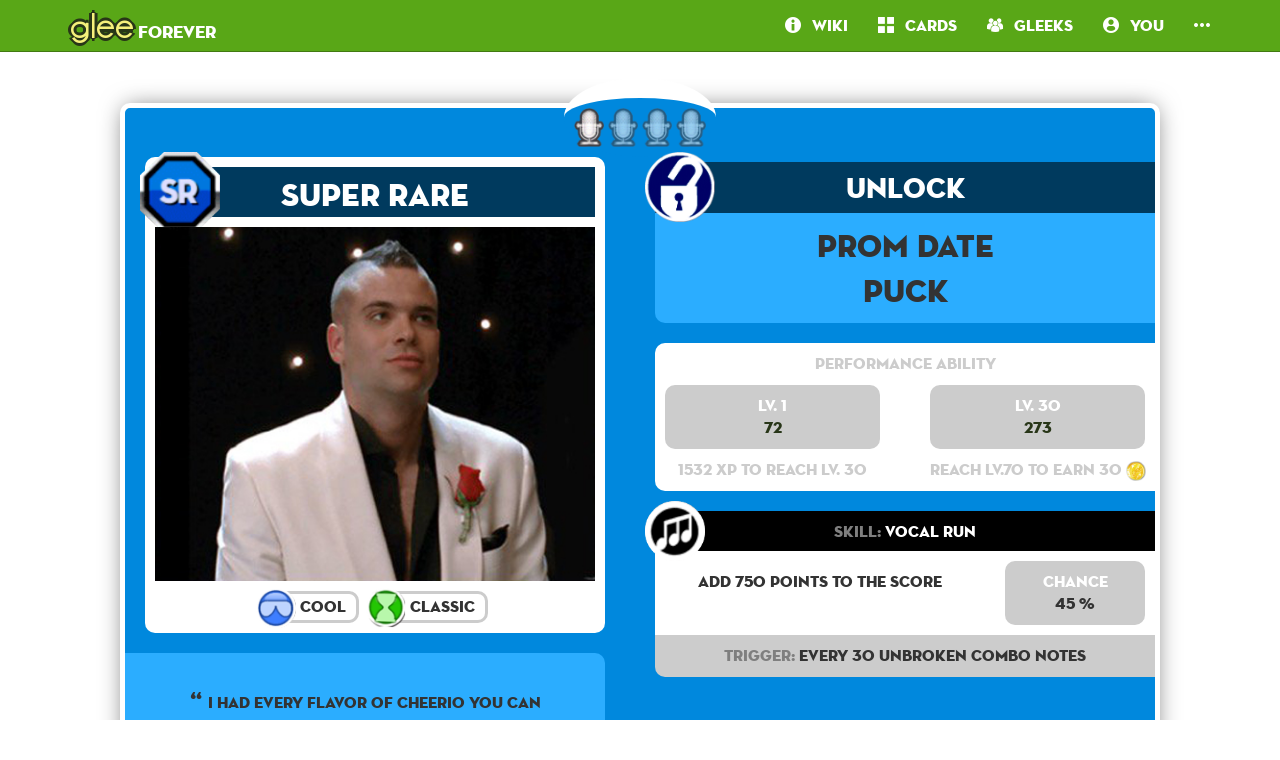

--- FILE ---
content_type: text/html; charset=utf-8
request_url: https://frgl.db0.company/cards/2552/
body_size: 3311
content:

<!DOCTYPE html>
<html lang="en">
  <head>
    <meta charset="UTF-8">
    <title>frgl - Card: Unlock [SR]: Prom Date Puck</title>

    <link rel="stylesheet" href="/static/bower/bootstrap/dist/css/bootstrap.min.css">
    
    <link rel="stylesheet" href="/static/css/style.css?6">
    

    <!-- todo <meta property="og:image" content="https://frgl.db0.company/static/screenshot.png"/> -->
    <meta name="viewport" content="width=device-width,initial-scale=1.0">
    <meta name="description" content="The Glee Forever Database & Community! Database of cards and community">
    <meta name="keywords" content="Glee, Glee Forever, Android game, iPhone game, rhythm game, cards, card, tracker">
    <meta name="twitter:card" value="The Glee Forever Database & Community! Database of cards and community">
    <!-- todo <meta name="twitter:image" content="http://fr.gl/static/screenshot.png"> -->
    <meta name="twitter:creator" content="@db0company">
    <!--[if lt IE 9]>
    <script src="http://html5shim.googlecode.com/svn/trunk/html5.js">
    </script>
    <![endif]-->
  </head>
  <body class="current-card">
    
    <nav class="navbar navbar-glee navbar-fixed-top">
      <div class="container">
	<div class="navbar-header">
	  <button type="button" class="navbar-toggle collapsed" data-toggle="collapse" data-target=".navbar-collapse">
	    <span class="sr-only">Toggle navigation</span>
	    <span class="icon-bar"></span>
	    <span class="icon-bar"></span>
	    <span class="icon-bar"></span>
	  </button>
	  <a class="navbar-brand" href="/">
	    <span class="glee">glee</span> forever</a>
	</div>
	<div class="collapse navbar-collapse collapse">
	  <ul class="nav navbar-nav navbar-right">
	    <li class=""><a href="/wiki/"><i class="flaticon-about"></i><span class="hidden-sm"> &nbsp; Wiki</span></a></li>
	    <li class=""><a href="/cards/"><i class="flaticon-album"></i><span class="hidden-sm"> &nbsp; Cards</span></a></li>
	    
	    
	    <li class=""><a href="/users/"><i class="flaticon-users"></i><span class="hidden-sm"> &nbsp; Gleeks</span></a></li>
	    
	    <li class="dropdown">	
	      <a href="#" class="dropdown-toggle" data-toggle="dropdown" role="button" aria-expanded="false" id="you">
		<i class="flaticon-profile"></i>
		&nbsp;
		You
	      </a>
	      <ul class="dropdown-menu" role="menu">
		<li class=""><a href="/login/"> &nbsp; <i class="flaticon-perfectlock"></i> Login</a></li>
		<li class=""><a href="/signup/"><i class="flaticon-profile"></i> &nbsp; Sign Up</a></li>
	      </ul>
	    </li>
	    
	    <li><a href="#" class="dropdown-toggle" data-toggle="dropdown" role="button" aria-expanded="false">
		<i class="flaticon-more"></i>
	      </a>
	      <ul class="dropdown-menu" role="menu">
		<li class=""><a href="/donate/"><span class="text-danger"><i class="flaticon-heart"></i></span> Donate</a></li>
		<li class=""><a href="/about/"><i class="flaticon-about"></i> About</a></li>






















	  </ul>
      </div>
    </nav>
    

    <main>
      

<div class="container">
  
  <div class="padding50">
    


<div class="single-card SR">
  <div class="stages">
    
    <a href="/card/2552/" class="selected"><img src="/static/img/stage.png" alt="stage" /></a>
    
    
    
    <a href="/card/2606/"><img src="/static/img/stage.png" alt="stage" /></a>
    
    
    
    <a href="/card/2607/"><img src="/static/img/stage.png" alt="stage" /></a>
    
    
    
    <a href="/card/2608/"><img src="/static/img/stage.png" alt="stage" /></a>
    
    
    
  </div>
  <div class="row">
    <div class="col-md-6">
      <div class="photo-area">
	<a href="/cards/?rarity=SR" class="rarity">
	  
	  <img src="/static/img/SR.png" alt=Super Rare />
	  Super Rare
	  
	</a>
	<div class="image">
	  
	  <img src="http://i-frgl.db0.company/cards/bAmEvusEjIjKx1J8.jpg" alt="card image" />
	  
	</div>
	<div class="attributes">
	  
	  <a href="/cards/?attributes=cool" class="attribute text-cool">
	    <img src="/static/img/cool.png" />
	    Cool
	  </a>
	  
	  <a href="/cards/?attributes=classic" class="attribute text-classic">
	    <img src="/static/img/classic.png" />
	    Classic
	  </a>
	  
	</div>
      </div>
      
      
      <div class="card_sentence">I had every flavor of cheerio you can imagine. Original. Honey nut. </div>
      
      
      
    </div>
    <div class="col-md-6">
      <div class="type">
	
	<img src="/static/img/unlockSR.png" alt="unlock">
	Unlock
	
      </div>
      <div class="name">
	
	Prom Date
	<br>
	<a href="/cards/?performer=7">Puck</a>
      </div>
      <div class="performance">
	<div class="title">
	  Performance Ability
	</div>
	<div class="row">
	  <div class="col-sm-6">
	    <div class="level">
	      Lv. 1
	      <div class="value">
		
		72
		
	      </div>
	    </div>
	    <div class="experience_required">
	      1532
	      XP to reach lv.
	      
	      
	      30
	      
	      
	    </div>
	  </div>
	  <div class="col-sm-6">
	    <div class="level">
	      Lv.
	      
	      
	      30
	      
	      
	      <div class="value">
		
		
		273
		
		
	      </div>
	    </div>
	    <div class="max_level_reward">
	      
	      Reach lv.70 to earn 30
	      
	      <img src="/static/img/glee.png" width="20" height="20">
	    </div>
	  </div>
	</div>
      </div>
      
      <div class="skill">
	<a href="/cards/?skill=vocalrun" class="title">
	  <img src="/static/img/vocalrun.png" alt="vocalrun" />
	  <span class="skill-title">Skill:</span>
	  Vocal Run
	</a>
	<div class="details">
	  <div class="row">
	    <div class="col-sm-8">
	      <div class="sentence">
		
		
		Add 750 points to the score
		
		
	      </div>
	    </div>
	    <div class="col-sm-4">
	      <div class="chance">
		<div class="chance-title">Chance</div>
		
		45
		
		%
	      </div>
	    </div>
	  </div>
	</div>
	<div class="trigger">
	  <span class="trigger-title">Trigger:</span>
	  
	  Every 30 unbroken combo notes
	  
	</div>
      </div>
      
    </div>
  </div>
</div>
<br>
<div class="text-right">



      
      
      
      <div class="addcard">
	<form method="post" action="/ajax/addcard/2552/" class="addcardform">
	  <input type='hidden' name='csrfmiddlewaretoken' value='bxRHXlKBZ8ykFTClnHqcaqENTG8cza0i' />
	  
	  
	  <a href="/signup/" class="btn btn-SR" style="border-radius: 50px;" data-manual-popover="true">
	  Add this card<br>to your collection
	  </a>
        </form>
      </div>
      
      
      



</div>





<div class="row">
  
  
</div><div class="row">
  
  <div class="col-lg-4">
    


    <div class="card-wrapper">
      <a class="card SR" href="/cards/2606/">
	<div class="type">
	  <img src="/static/img/stageupSR.png" alt="stageup">
	  <span class="hidden-md">Stage Up</span>
	  
	  <div class="stage_number"><span>1</span></div>
	  
	</div>
	<div class="title">
	  
	  Prom Date
	  
	</div>
	<div class="image">
	  <img src="http://i-frgl.db0.company/cards/0r2Npk9dvvno60qY.jpg" alt="card image" />
	</div>
	<div class="subtitle">
	  Girl, you got more curves than a Nissan ad.
	</div>
	<div class="rarity">
	  
	  
	  Super Rare
	  
	  
	</div>
      </a>
      
      
      
      
      <div class="addcard">
	<form method="post" action="/ajax/addcard/2606/" class="addcardform">
	  <input type='hidden' name='csrfmiddlewaretoken' value='bxRHXlKBZ8ykFTClnHqcaqENTG8cza0i' />
	  
	  
	  <a href="/signup/" class="btn btn-SR" style="border-radius: 50px;" data-manual-popover="true">
	  Add this card<br>to your collection
	  </a>
        </form>
      </div>
      
      
      

    </div>


  </div>
  
  
  <div class="col-lg-4">
    


    <div class="card-wrapper">
      <a class="card SR" href="/cards/2607/">
	<div class="type">
	  <img src="/static/img/stageupSR.png" alt="stageup">
	  <span class="hidden-md">Stage Up</span>
	  
	  <div class="stage_number"><span>2</span></div>
	  
	</div>
	<div class="title">
	  
	  Prom Date
	  
	</div>
	<div class="image">
	  <img src="http://i-frgl.db0.company/cards/8tIvgr8SsejMPLbH.jpg" alt="card image" />
	</div>
	<div class="subtitle">
	  Girl, you got more curves than a Nissan ad.
	</div>
	<div class="rarity">
	  
	  
	  Super Rare
	  
	  
	</div>
      </a>
      
      
      
      
      <div class="addcard">
	<form method="post" action="/ajax/addcard/2607/" class="addcardform">
	  <input type='hidden' name='csrfmiddlewaretoken' value='bxRHXlKBZ8ykFTClnHqcaqENTG8cza0i' />
	  
	  
	  <a href="/signup/" class="btn btn-SR" style="border-radius: 50px;" data-manual-popover="true">
	  Add this card<br>to your collection
	  </a>
        </form>
      </div>
      
      
      

    </div>


  </div>
  
  
  <div class="col-lg-4">
    


    <div class="card-wrapper">
      <a class="card SR" href="/cards/2608/">
	<div class="type">
	  <img src="/static/img/stageupSR.png" alt="stageup">
	  <span class="hidden-md">Stage Up</span>
	  
	  <div class="stage_number"><span>3</span></div>
	  
	</div>
	<div class="title">
	  
	  Prom Date
	  
	</div>
	<div class="image">
	  <img src="http://i-frgl.db0.company/cards/XuKMw3sqaEmlldez.jpg" alt="card image" />
	</div>
	<div class="subtitle">
	  Girl, you got more curves than a Nissan ad.
	</div>
	<div class="rarity">
	  
	  
	  Super Rare
	  
	  
	</div>
      </a>
      
      
      
      
      <div class="addcard">
	<form method="post" action="/ajax/addcard/2608/" class="addcardform">
	  <input type='hidden' name='csrfmiddlewaretoken' value='bxRHXlKBZ8ykFTClnHqcaqENTG8cza0i' />
	  
	  
	  <a href="/signup/" class="btn btn-SR" style="border-radius: 50px;" data-manual-popover="true">
	  Add this card<br>to your collection
	  </a>
        </form>
      </div>
      
      
      

    </div>


  </div>
  
</div>





  </div>
  
  



<div class="text-right">

  
  Added by <a href="/user/finchelttana/">finchelttana</a>
  

  
  Modified by <a href="/user/eli1709/">eli1709</a>
  

  &nbsp;&nbsp;&nbsp;

  
  
  <a href="/users/?search=&owns=2552&ordering=stars&reverse_order=on" target="_blank" class="btn btn-link btn-lg">Who owns it?</a>
  
  <a class="btn btn-main btn-lg" href="/addcard/stageup/?parent=2552">
    Add a Stage-Up card
  </a>
  
  <a class="btn btn-main btn-lg" href="/editcard/2552/">
    Edit this card
  </a>
  
</div>

  <br><br>
  <div id="disqus_thread"></div>
<script type="text/javascript">
  var disqus_shortname = 'frgl';
  var disqus_identifier = 'card-2552';

  (function() {
  var dsq = document.createElement('script'); dsq.type = 'text/javascript'; dsq.async = true;
  dsq.src = '//' + disqus_shortname + '.disqus.com/embed.js';
  (document.getElementsByTagName('head')[0] || document.getElementsByTagName('body')[0]).appendChild(dsq);
  })();
</script>
<noscript>Please enable JavaScript to view the <a href="https://disqus.com/?ref_noscript" rel="nofollow">comments powered by Disqus.</a></noscript>

</div>

    </main>

    <!-- Modal -->
    <div class="modal fade" id="modal">
      <div class="modal-dialog">
	<div class="modal-content">
	</div>
      </div>
    </div>

    <!-- CuteForm Modal -->
    <div class="modal fade" id="cuteform-modal">
      <div class="modal-dialog modal-lg text-center">
	<div class="modal-content">
	  <div class="modal-body"></div>
	</div>
      </div>
    </div>

    <!-- Free Modal -->
    <div class="modal fade" id="freeModal">
      <div class="modal-dialog modal-lg">
	<div class="modal-content">
	  <div class="modal-header">
	    <button type="button" class="close" data-dismiss="modal" aria-label="Close"><span aria-hidden="true">&times;</span></button>
	    <h4 class="modal-title"></h4>
	  </div>
	  <div class="modal-body"></div>
	  <div class="modal-footer">
	    <button type="button" class="btn" data-dismiss="modal">Go</button>
	  </div>
	</div>
      </div>
    </div>

    <script>
    var disqus_config = function () {
    this.language = "en";
    };
    </script>

    <script src="/static/bower/jquery/jquery.min.js"></script>
    <script src="/static/js/jquery.form.min.js"></script>
    <script src="/static/bower/bootstrap/dist/js/bootstrap.min.js"></script>
    <script src="/static/js/main.js"></script>
    
<script type="text/javascript" src="/jsi18n/"></script>
<script src="/static/js/cards.js"></script>


    <script>
	(function(i,s,o,g,r,a,m){i['GoogleAnalyticsObject']=r;i[r]=i[r]||function(){
	(i[r].q=i[r].q||[]).push(arguments)},i[r].l=1*new Date();a=s.createElement(o),
	m=s.getElementsByTagName(o)[0];a.async=1;a.src=g;m.parentNode.insertBefore(a,m)
	})(window,document,'script','//www.google-analytics.com/analytics.js','ga');

	ga('create', 'UA-67529921-1', 'auto');
	ga('send', 'pageview');
    </script>
    <script type="text/javascript">
      var disqus_shortname = 'frgl';
      (function () {
      var s = document.createElement('script'); s.async = true;
      s.type = 'text/javascript';
      s.src = '//' + disqus_shortname + '.disqus.com/count.js';
      (document.getElementsByTagName('HEAD')[0] || document.getElementsByTagName('BODY')[0]).appendChild(s);
      }());
      </script>
  <script defer src="https://static.cloudflareinsights.com/beacon.min.js/vcd15cbe7772f49c399c6a5babf22c1241717689176015" integrity="sha512-ZpsOmlRQV6y907TI0dKBHq9Md29nnaEIPlkf84rnaERnq6zvWvPUqr2ft8M1aS28oN72PdrCzSjY4U6VaAw1EQ==" data-cf-beacon='{"version":"2024.11.0","token":"a29545d87e7f4cb5890275e1ff623ec1","r":1,"server_timing":{"name":{"cfCacheStatus":true,"cfEdge":true,"cfExtPri":true,"cfL4":true,"cfOrigin":true,"cfSpeedBrain":true},"location_startswith":null}}' crossorigin="anonymous"></script>
</body>
</html>


--- FILE ---
content_type: text/css
request_url: https://frgl.db0.company/static/css/style.css?6
body_size: 5792
content:
@import "../bower/CuteForm/cuteform.css";@import "../css/flaticon.css";@import url(https://fonts.googleapis.com/css?family=Roboto);#wrapper{padding-right:0;-webkit-transition:all .5s ease;-moz-transition:all .5s ease;-o-transition:all .5s ease;transition:all .5s ease}#wrapper.toggled{padding-right:250px}#sidebar-wrapper{z-index:1000;position:fixed;right:250px;width:0;height:100%;margin-right:-250px;overflow-y:auto;background:#59a717;color:#fff;-webkit-transition:all .5s ease;-moz-transition:all .5s ease;-o-transition:all .5s ease;transition:all .5s ease}#sidebar-wrapper h4{background:#4d9114}#sidebar-wrapper .btn-default{color:#fff !important;background-color:#4d9114;border-color:#417a11}#sidebar-wrapper .btn-default:hover,#sidebar-wrapper .btn-default:focus,#sidebar-wrapper .btn-default.focus,#sidebar-wrapper .btn-default:active,#sidebar-wrapper .btn-default.active,.open>.dropdown-toggle#sidebar-wrapper .btn-default{color:#fff;background-color:#35640e;border-color:#244409}#sidebar-wrapper .btn-default:active,#sidebar-wrapper .btn-default.active,.open>.dropdown-toggle#sidebar-wrapper .btn-default{background-image:none}#sidebar-wrapper .btn-default.disabled,#sidebar-wrapper .btn-default[disabled],fieldset[disabled] #sidebar-wrapper .btn-default,#sidebar-wrapper .btn-default.disabled:hover,#sidebar-wrapper .btn-default[disabled]:hover,fieldset[disabled] #sidebar-wrapper .btn-default:hover,#sidebar-wrapper .btn-default.disabled:focus,#sidebar-wrapper .btn-default[disabled]:focus,fieldset[disabled] #sidebar-wrapper .btn-default:focus,#sidebar-wrapper .btn-default.disabled.focus,#sidebar-wrapper .btn-default[disabled].focus,fieldset[disabled] #sidebar-wrapper .btn-default.focus,#sidebar-wrapper .btn-default.disabled:active,#sidebar-wrapper .btn-default[disabled]:active,fieldset[disabled] #sidebar-wrapper .btn-default:active,#sidebar-wrapper .btn-default.disabled.active,#sidebar-wrapper .btn-default[disabled].active,fieldset[disabled] #sidebar-wrapper .btn-default.active{background-color:#4d9114;border-color:#417a11}#sidebar-wrapper .btn-default .badge{color:#4d9114;background-color:#fff}#sidebar-wrapper input[type="text"],#sidebar-wrapper input[type="email"],#sidebar-wrapper input[type="number"],#sidebar-wrapper input[type="password"],#sidebar-wrapper select{border-color:#417a11;color:#417a11}#sidebar-wrapper h4{padding:10px;margin:0}#sidebar-wrapper .section{padding:20px}#sidebar-wrapper .section label{font-weight:normal}#sidebar-wrapper .section .helptext{font-size:.7em}#wrapper.toggled #sidebar-wrapper{width:250px}#page-content-wrapper{width:100%;position:absolute}#wrapper.toggled #page-content-wrapper{position:absolute;margin-right:-250px}#togglebutton{background-color:#59a717;background:#4d9114;cursor:pointer;right:0;padding:5px 10px;height:40px;width:40px;font-size:20px;z-index:1;margin-left:-7px;position:fixed;top:51px;overflow:hidden;border-bottom-left-radius:10px;-webkit-transition:all .5s ease;-moz-transition:all .5s ease;-o-transition:all .5s ease;transition:all .5s ease;text-decoration:none;display:block;color:white;font-weight:700}#togglebutton:hover{background-color:#35640e}#togglebutton i{display:block}#togglebutton .flaticon-toggler{display:none}#togglebutton:hover{background-color:#417a11;text-decoration:none}#wrapper.toggled #togglebutton{right:250px}#wrapper.toggled #togglebutton .flaticon-search{display:none}#wrapper.toggled #togglebutton .flaticon-toggler{display:block}.sidebar-nav{position:absolute;top:0;width:250px;margin:0;padding:0;list-style:none}.sidebar-nav li{text-indent:20px;line-height:40px}.sidebar-nav li a{display:block;text-decoration:none;color:#999999}.sidebar-nav li a:hover{text-decoration:none;color:#fff;background:rgba(255,255,255,0.2)}.sidebar-nav li a:active,.sidebar-nav li a:focus{text-decoration:none}.sidebar-nav>.sidebar-brand{height:65px;font-size:18px;line-height:60px}.sidebar-nav>.sidebar-brand a{color:#999999}.sidebar-nav>.sidebar-brand a:hover{color:#fff;background:none}@media (min-width:768px){#wrapper{padding-right:250px}#togglebutton{right:250px}#togglebutton .flaticon-search{display:none}#togglebutton .flaticon-toggler{display:block}#wrapper.toggled{padding-right:0}#wrapper.toggled #togglebutton{right:0}#wrapper.toggled #togglebutton .flaticon-search{display:block}#wrapper.toggled #togglebutton .flaticon-toggler{display:none}#sidebar-wrapper{width:250px}#wrapper.toggled #sidebar-wrapper{width:0}#page-content-wrapper{position:relative}#wrapper.toggled #page-content-wrapper{position:relative;margin-right:0}}@font-face{font-family:"Champagne & Limousines";src:url("../fonts/Champagne & Limousines.ttf")}@font-face{font-family:"Champagne & Limousines";src:url("../fonts/Champagne & Limousines Bold.ttf");font-weight:bold}@font-face{font-family:"Champagne & Limousines";src:url("../fonts/Champagne & Limousines Italic.ttf");font-style:italic,oblique}@font-face{font-family:"NeutrafaceDisplay";src:url("../fonts/NeutrafaceDisplay-Titling.ttf")}[class^="flaticon-"]:before,[class*=" flaticon-"]:before,[class^="flaticon-"]:after,[class*=" flaticon-"]:after{margin-left:0;font-size:inherit}body{font-family:'Roboto',sans-serif;font-size:16px}body.index{background:#59a717}.cuteform-elt.cuteform-selected{border-color:#f5f07b}div.cuteform-elt{padding:2px 5px}.profile-account .table>tbody>tr>td,.profile-account .table>tbody>tr>th,.profile-account .table>tfoot>tr>td,.profile-account .table>tfoot>tr>th,.profile-account .table>thead>tr>td,.profile-account .table>thead>tr>th{border-top:0;border-right:1px solid #ddd}.profile-account .table>tbody>tr>td:last-child,.profile-account .table>tbody>tr>th:last-child,.profile-account .table>tfoot>tr>td:last-child,.profile-account .table>tfoot>tr>th:last-child,.profile-account .table>thead>tr>td:last-child,.profile-account .table>thead>tr>th:last-child{border-right:0}.table-main td{background-color:#59a717;color:#fff}.table-main td a{color:#fff}.table-main td a:hover,.table-main td a:focus{color:#ccc}.table-dark td{background-color:#283618;color:#fff}.table-dark td a{color:#fff}.table-dark td a:hover,.table-dark td a:focus{color:#ccc}.table-padded>tbody>tr>td,.table-padded>tbody>tr>th,.table-padded>tfoot>tr>td,.table-padded>tfoot>tr>th,.table-padded>thead>tr>td,.table-padded>thead>tr>th{padding:20px}.table-rounded>tbody>tr:first-child td,.table-rounded>tfoot>tr:first-child td,.table-rounded>tfoot>tr:first-child td,.table-rounded>thead>tr:first-child td,.table-rounded>thead>tr:first-child td{border-top:0}.table-rounded>tbody>tr:first-child td:first-child,.table-rounded>tfoot>tr:first-child td:first-child,.table-rounded>tfoot>tr:first-child td:first-child,.table-rounded>thead>tr:first-child td:first-child,.table-rounded>thead>tr:first-child td:first-child{border-top-left-radius:10px}.table-rounded>tbody>tr:first-child td:last-child,.table-rounded>tfoot>tr:first-child td:last-child,.table-rounded>tfoot>tr:first-child td:last-child,.table-rounded>thead>tr:first-child td:last-child,.table-rounded>thead>tr:first-child td:last-child{border-top-right-radius:10px}.table-rounded>tbody>tr:last-child td:first-child,.table-rounded>tfoot>tr:last-child td:first-child,.table-rounded>tfoot>tr:last-child td:first-child,.table-rounded>thead>tr:last-child td:first-child,.table-rounded>thead>tr:last-child td:first-child{border-bottom-left-radius:10px}.table-rounded>tbody>tr:last-child td:last-child,.table-rounded>tfoot>tr:last-child td:last-child,.table-rounded>tfoot>tr:last-child td:last-child,.table-rounded>thead>tr:last-child td:last-child,.table-rounded>thead>tr:last-child td:last-child{border-bottom-right-radius:10px}table.text-center th{text-align:center}img.cuteform-elt{width:30px}.cuteform-elt{border-radius:50%;cursor:pointer}.cuteform br{display:none}#id_skill+.cuteform img.cuteform-elt{width:25px}[data-cuteform-val=card],[data-cuteform-val=SR],[data-cuteform-val=profile]{border-radius:2px}a{color:#59a717}a:hover,a:focus{color:#35640e}h1,h2,h3,h4,h5,h6,.title,.navbar,.btn{font-family:"NeutrafaceDisplay",monospace}.text-main{color:#59a717}.text-secondary{color:#f5f07b}.text-dark{color:#283618}.text-white{color:white}.text-crazy{color:#b030f0}.text-cool{color:#4080ff}.text-hot{color:#ff0303}.text-deep{color:#f249b7}.text-fun{color:#fcca00}.text-classic{color:#26c406}.btn-main{color:white !important;background-color:#59a717;border-color:#4d9114}.btn-main:hover,.btn-main:focus,.btn-main.focus,.btn-main:active,.btn-main.active,.open>.dropdown-toggle.btn-main{color:white;background-color:#417a11;border-color:#305b0d}.btn-main:active,.btn-main.active,.open>.dropdown-toggle.btn-main{background-image:none}.btn-main.disabled,.btn-main[disabled],fieldset[disabled] .btn-main,.btn-main.disabled:hover,.btn-main[disabled]:hover,fieldset[disabled] .btn-main:hover,.btn-main.disabled:focus,.btn-main[disabled]:focus,fieldset[disabled] .btn-main:focus,.btn-main.disabled.focus,.btn-main[disabled].focus,fieldset[disabled] .btn-main.focus,.btn-main.disabled:active,.btn-main[disabled]:active,fieldset[disabled] .btn-main:active,.btn-main.disabled.active,.btn-main[disabled].active,fieldset[disabled] .btn-main.active{background-color:#59a717;border-color:#4d9114}.btn-main .badge{color:#59a717;background-color:white}.btn-secondary{color:#59a717 !important;background-color:#eee51c;border-color:#f3ed63}.btn-secondary:hover,.btn-secondary:focus,.btn-secondary.focus,.btn-secondary:active,.btn-secondary.active,.open>.dropdown-toggle.btn-secondary{color:#59a717;background-color:#c8c00f;border-color:#efe72a}.btn-secondary:active,.btn-secondary.active,.open>.dropdown-toggle.btn-secondary{background-image:none}.btn-secondary.disabled,.btn-secondary[disabled],fieldset[disabled] .btn-secondary,.btn-secondary.disabled:hover,.btn-secondary[disabled]:hover,fieldset[disabled] .btn-secondary:hover,.btn-secondary.disabled:focus,.btn-secondary[disabled]:focus,fieldset[disabled] .btn-secondary:focus,.btn-secondary.disabled.focus,.btn-secondary[disabled].focus,fieldset[disabled] .btn-secondary.focus,.btn-secondary.disabled:active,.btn-secondary[disabled]:active,fieldset[disabled] .btn-secondary:active,.btn-secondary.disabled.active,.btn-secondary[disabled].active,fieldset[disabled] .btn-secondary.active{background-color:#eee51c;border-color:#f3ed63}.btn-secondary .badge{color:#eee51c;background-color:#59a717}.btn-white{color:#59a717 !important;background-color:white;border-color:#417a11}.btn-white:hover,.btn-white:focus,.btn-white.focus,.btn-white:active,.btn-white.active,.open>.dropdown-toggle.btn-white{color:#59a717;background-color:#e6e6e6;border-color:#244409}.btn-white:active,.btn-white.active,.open>.dropdown-toggle.btn-white{background-image:none}.btn-white.disabled,.btn-white[disabled],fieldset[disabled] .btn-white,.btn-white.disabled:hover,.btn-white[disabled]:hover,fieldset[disabled] .btn-white:hover,.btn-white.disabled:focus,.btn-white[disabled]:focus,fieldset[disabled] .btn-white:focus,.btn-white.disabled.focus,.btn-white[disabled].focus,fieldset[disabled] .btn-white.focus,.btn-white.disabled:active,.btn-white[disabled]:active,fieldset[disabled] .btn-white:active,.btn-white.disabled.active,.btn-white[disabled].active,fieldset[disabled] .btn-white.active{background-color:white;border-color:#417a11}.btn-white .badge{color:white;background-color:#59a717}.btn-main-light{color:white !important;background-color:#99e856;border-color:#8be53f}.btn-main-light:hover,.btn-main-light:focus,.btn-main-light.focus,.btn-main-light:active,.btn-main-light.active,.open>.dropdown-toggle.btn-main-light{color:white;background-color:#7ee229;border-color:#6ccb1c}.btn-main-light:active,.btn-main-light.active,.open>.dropdown-toggle.btn-main-light{background-image:none}.btn-main-light.disabled,.btn-main-light[disabled],fieldset[disabled] .btn-main-light,.btn-main-light.disabled:hover,.btn-main-light[disabled]:hover,fieldset[disabled] .btn-main-light:hover,.btn-main-light.disabled:focus,.btn-main-light[disabled]:focus,fieldset[disabled] .btn-main-light:focus,.btn-main-light.disabled.focus,.btn-main-light[disabled].focus,fieldset[disabled] .btn-main-light.focus,.btn-main-light.disabled:active,.btn-main-light[disabled]:active,fieldset[disabled] .btn-main-light:active,.btn-main-light.disabled.active,.btn-main-light[disabled].active,fieldset[disabled] .btn-main-light.active{background-color:#99e856;border-color:#8be53f}.btn-main-light .badge{color:#99e856;background-color:white}.btn-secondary-light{color:white !important;background-color:#fefdf2;border-color:#fcfbda}.btn-secondary-light:hover,.btn-secondary-light:focus,.btn-secondary-light.focus,.btn-secondary-light:active,.btn-secondary-light.active,.open>.dropdown-toggle.btn-secondary-light{color:white;background-color:#faf8c2;border-color:#f8f4a1}.btn-secondary-light:active,.btn-secondary-light.active,.open>.dropdown-toggle.btn-secondary-light{background-image:none}.btn-secondary-light.disabled,.btn-secondary-light[disabled],fieldset[disabled] .btn-secondary-light,.btn-secondary-light.disabled:hover,.btn-secondary-light[disabled]:hover,fieldset[disabled] .btn-secondary-light:hover,.btn-secondary-light.disabled:focus,.btn-secondary-light[disabled]:focus,fieldset[disabled] .btn-secondary-light:focus,.btn-secondary-light.disabled.focus,.btn-secondary-light[disabled].focus,fieldset[disabled] .btn-secondary-light.focus,.btn-secondary-light.disabled:active,.btn-secondary-light[disabled]:active,fieldset[disabled] .btn-secondary-light:active,.btn-secondary-light.disabled.active,.btn-secondary-light[disabled].active,fieldset[disabled] .btn-secondary-light.active{background-color:#fefdf2;border-color:#fcfbda}.btn-secondary-light .badge{color:#fefdf2;background-color:white}.btn-main-dark{color:white !important;background-color:#35640e;border-color:#1d3708}.btn-main-dark:hover,.btn-main-dark:focus,.btn-main-dark.focus,.btn-main-dark:active,.btn-main-dark.active,.open>.dropdown-toggle.btn-main-dark{color:white;background-color:#1d3708;border-color:#010100}.btn-main-dark:active,.btn-main-dark.active,.open>.dropdown-toggle.btn-main-dark{background-image:none}.btn-main-dark.disabled,.btn-main-dark[disabled],fieldset[disabled] .btn-main-dark,.btn-main-dark.disabled:hover,.btn-main-dark[disabled]:hover,fieldset[disabled] .btn-main-dark:hover,.btn-main-dark.disabled:focus,.btn-main-dark[disabled]:focus,fieldset[disabled] .btn-main-dark:focus,.btn-main-dark.disabled.focus,.btn-main-dark[disabled].focus,fieldset[disabled] .btn-main-dark.focus,.btn-main-dark.disabled:active,.btn-main-dark[disabled]:active,fieldset[disabled] .btn-main-dark:active,.btn-main-dark.disabled.active,.btn-main-dark[disabled].active,fieldset[disabled] .btn-main-dark.active{background-color:#35640e;border-color:#1d3708}.btn-main-dark .badge{color:#35640e;background-color:white}.btn-link{color:#59a717}.btn-link:hover,.btn-link:focus{color:#4d9114}.btn-C{color:white !important;background-color:#aad36d;border-color:#9fcd59}.btn-C:hover,.btn-C:focus,.btn-C.focus,.btn-C:active,.btn-C.active,.open>.dropdown-toggle.btn-C{color:white;background-color:#93c746;border-color:#81b336}.btn-C:active,.btn-C.active,.open>.dropdown-toggle.btn-C{background-image:none}.btn-C.disabled,.btn-C[disabled],fieldset[disabled] .btn-C,.btn-C.disabled:hover,.btn-C[disabled]:hover,fieldset[disabled] .btn-C:hover,.btn-C.disabled:focus,.btn-C[disabled]:focus,fieldset[disabled] .btn-C:focus,.btn-C.disabled.focus,.btn-C[disabled].focus,fieldset[disabled] .btn-C.focus,.btn-C.disabled:active,.btn-C[disabled]:active,fieldset[disabled] .btn-C:active,.btn-C.disabled.active,.btn-C[disabled].active,fieldset[disabled] .btn-C.active{background-color:#aad36d;border-color:#9fcd59}.btn-C .badge{color:#aad36d;background-color:white}.btn-R{color:white !important;background-color:#54ddc7;border-color:#3fd9c0}.btn-R:hover,.btn-R:focus,.btn-R.focus,.btn-R:active,.btn-R.active,.open>.dropdown-toggle.btn-R{color:white;background-color:#2ad4b9;border-color:#24b69f}.btn-R:active,.btn-R.active,.open>.dropdown-toggle.btn-R{background-image:none}.btn-R.disabled,.btn-R[disabled],fieldset[disabled] .btn-R,.btn-R.disabled:hover,.btn-R[disabled]:hover,fieldset[disabled] .btn-R:hover,.btn-R.disabled:focus,.btn-R[disabled]:focus,fieldset[disabled] .btn-R:focus,.btn-R.disabled.focus,.btn-R[disabled].focus,fieldset[disabled] .btn-R.focus,.btn-R.disabled:active,.btn-R[disabled]:active,fieldset[disabled] .btn-R:active,.btn-R.disabled.active,.btn-R[disabled].active,fieldset[disabled] .btn-R.active{background-color:#54ddc7;border-color:#3fd9c0}.btn-R .badge{color:#54ddc7;background-color:white}.btn-SR{color:white !important;background-color:#0088dd;border-color:#0078c4}.btn-SR:hover,.btn-SR:focus,.btn-SR.focus,.btn-SR:active,.btn-SR.active,.open>.dropdown-toggle.btn-SR{color:white;background-color:#0069aa;border-color:#005386}.btn-SR:active,.btn-SR.active,.open>.dropdown-toggle.btn-SR{background-image:none}.btn-SR.disabled,.btn-SR[disabled],fieldset[disabled] .btn-SR,.btn-SR.disabled:hover,.btn-SR[disabled]:hover,fieldset[disabled] .btn-SR:hover,.btn-SR.disabled:focus,.btn-SR[disabled]:focus,fieldset[disabled] .btn-SR:focus,.btn-SR.disabled.focus,.btn-SR[disabled].focus,fieldset[disabled] .btn-SR.focus,.btn-SR.disabled:active,.btn-SR[disabled]:active,fieldset[disabled] .btn-SR:active,.btn-SR.disabled.active,.btn-SR[disabled].active,fieldset[disabled] .btn-SR.active{background-color:#0088dd;border-color:#0078c4}.btn-SR .badge{color:#0088dd;background-color:white}.btn-UR{color:white !important;background-color:#ee43ee;border-color:#ec2cec}.btn-UR:hover,.btn-UR:focus,.btn-UR.focus,.btn-UR:active,.btn-UR.active,.open>.dropdown-toggle.btn-UR{color:white;background-color:#e915e9;border-color:#c812c8}.btn-UR:active,.btn-UR.active,.open>.dropdown-toggle.btn-UR{background-image:none}.btn-UR.disabled,.btn-UR[disabled],fieldset[disabled] .btn-UR,.btn-UR.disabled:hover,.btn-UR[disabled]:hover,fieldset[disabled] .btn-UR:hover,.btn-UR.disabled:focus,.btn-UR[disabled]:focus,fieldset[disabled] .btn-UR:focus,.btn-UR.disabled.focus,.btn-UR[disabled].focus,fieldset[disabled] .btn-UR.focus,.btn-UR.disabled:active,.btn-UR[disabled]:active,fieldset[disabled] .btn-UR:active,.btn-UR.disabled.active,.btn-UR[disabled].active,fieldset[disabled] .btn-UR.active{background-color:#ee43ee;border-color:#ec2cec}.btn-UR .badge{color:#ee43ee;background-color:white}.btn-xl{padding:20px 32px;font-size:30px;line-height:1.5;border-radius:20px;margin:0 10px}.padding20{padding:20px}.padding30{padding:30px}.padding50{padding:50px}.padding-novertical{padding-top:0;padding-bottom:0}.margin-novertical{margin-top:0;margin-bottom:0}.padding-nohorizontal{padding-left:0;padding-right:0}.margin-nohorizontal{margin-left:0;margin-right:0}.jumbotron p{font-size:inherit}#profile.jumbotron{margin-bottom:0;border-bottom-right-radius:0;border-bottom-left-radius:0}.a-nodifference{color:inherit}.a-nodifference:hover,.a-nodifference:focus{color:inherit;text-decoration:none}.fontx0-5{font-size:.5em}.fontx2{font-size:2em}.fontx3{font-size:3em}.fontx4{font-size:4em}@media screen and (min-width:768px){.carousel-caption{right:10%;left:30%}}.profile-account .carousel .carousel-caption{top:20px;bottom:auto}.profile-account .carousel .carousel-indicators{bottom:0}.profile-account .carousel .item{background-color:#f5f07b;border-radius:20px}.profile-account .carousel .item h1{margin-top:0}.profile-account .carousel .carousel-control.left{border-top-left-radius:20px;border-bottom-left-radius:20px}.profile-account .carousel .carousel-control.right{border-top-right-radius:20px;border-bottom-right-radius:20px}.profile-account .carousel img.performer{border-radius:50%}.ownedcard-parent{display:inline-block;width:100px;height:100px}.ownedcard-parent .ownedcard{cursor:pointer;width:100px;height:100px;background-size:125px;background-position:center center;border-radius:50%;border:3px white solid;margin:5px}.ownedcard-parent .info{margin-top:-25px}.ownedcard-parent .info img{display:inline-block;margin:0 -5px;height:25px}.row.donation{font-size:1.1em;text-align:center}.row.donation img{margin:auto;margin-bottom:10px}.row.donation .status{font-size:100px}.row.donation .multiply{display:block;font-size:2.8em;font-weight:bold;margin-top:-40px;text-align:right}#wiki-content a:not(.internal-wiki-link):after{font-family:Flaticon;content:"  \e017";font-size:.8em}#wiki-content table{width:100%}#wiki-content table tr{border-top:1px solid #ccc}#wiki-content table tr td,#wiki-content table tr th{padding:20px;border:1px solid #ddd}#wiki-content table tr:nth-child(2n){background-color:#f8f8f8}#wiki-content table th{font-size:1.2em;font-family:"NeutrafaceDisplay",monospace;background-color:#ddd}#wiki-content p{padding:10px 0}#wiki-content img{max-width:100%}.table-buttons{width:100%;border-bottom-right-radius:6px;border-bottom-left-radius:6px}.table-buttons td{color:#fff !important;background-color:#698e3f;border-color:#5c7d37}.table-buttons td:hover,.table-buttons td:focus,.table-buttons td.focus,.table-buttons td:active,.table-buttons td.active,.open>.dropdown-toggle.table-buttons td{color:#fff;background-color:#4f6b30;border-color:#3d5225}.table-buttons td:active,.table-buttons td.active,.open>.dropdown-toggle.table-buttons td{background-image:none}.table-buttons td.disabled,.table-buttons td[disabled],fieldset[disabled] .table-buttons td,.table-buttons td.disabled:hover,.table-buttons td[disabled]:hover,fieldset[disabled] .table-buttons td:hover,.table-buttons td.disabled:focus,.table-buttons td[disabled]:focus,fieldset[disabled] .table-buttons td:focus,.table-buttons td.disabled.focus,.table-buttons td[disabled].focus,fieldset[disabled] .table-buttons td.focus,.table-buttons td.disabled:active,.table-buttons td[disabled]:active,fieldset[disabled] .table-buttons td:active,.table-buttons td.disabled.active,.table-buttons td[disabled].active,fieldset[disabled] .table-buttons td.active{background-color:#698e3f;border-color:#5c7d37}.table-buttons td .badge{color:#698e3f;background-color:#fff}.table-buttons td a{color:inherit}.table-buttons td a:hover,.table-buttons td a:focus{color:inherit;text-decoration:none}.table-buttons tr{border:0}.table-buttons td{padding:0}.table-buttons td>a{display:block;padding:20px}.table-buttons td img.performer{height:44px;margin:-10px 0;border-radius:50%}.table-buttons:last-child td:first-child{border-bottom-left-radius:6px}.table-buttons:last-child td:last-child{border-bottom-right-radius:6px}.container_form{width:100%}.navbar+main{margin-top:53px;margin-bottom:50px}#disqus_thread{min-height:327px}.glee{font-family:'Champagne & Limousines',sans-serif;font-size:2em;font-weight:bold;color:#f5f07b;text-shadow:3px 0 0 #283618,-3px 0 0 #283618,0 3px 0 #283618,0 -3px 0 #283618,1px 1px #283618,-1px -1px 0 #283618,1px -1px 0 #283618,-1px 1px 0 #283618}.navbar-glee{background-color:#59a717;border-color:#417a11}.navbar-glee .navbar-brand{color:#fff}.navbar-glee .navbar-brand:hover,.navbar-glee .navbar-brand:focus{color:#fff;background-color:transparent}.navbar-glee .navbar-text{color:white}.navbar-glee .navbar-nav>li>a{color:#fff}.navbar-glee .navbar-nav>li>a:hover,.navbar-glee .navbar-nav>li>a:focus{color:#fff;background-color:transparent}.navbar-glee .navbar-nav>.active>a,.navbar-glee .navbar-nav>.active>a:hover,.navbar-glee .navbar-nav>.active>a:focus{color:#fff;background-color:#417a11}.navbar-glee .navbar-nav>.disabled>a,.navbar-glee .navbar-nav>.disabled>a:hover,.navbar-glee .navbar-nav>.disabled>a:focus{color:#59a717;background-color:transparent}.navbar-glee .navbar-toggle{border-color:#59a717}.navbar-glee .navbar-toggle:hover,.navbar-glee .navbar-toggle:focus{background-color:#59a717}.navbar-glee .navbar-toggle .icon-bar{background-color:#fff}.navbar-glee .navbar-collapse,.navbar-glee .navbar-form{border-color:#488813}.navbar-glee .navbar-nav>.open>a,.navbar-glee .navbar-nav>.open>a:hover,.navbar-glee .navbar-nav>.open>a:focus{background-color:#417a11;color:#fff}@media (max-width:768px){.navbar-glee .navbar-nav .open .dropdown-menu>.dropdown-header{border-color:#417a11}.navbar-glee .navbar-nav .open .dropdown-menu .divider{background-color:#417a11}.navbar-glee .navbar-nav .open .dropdown-menu>li>a{color:#fff}.navbar-glee .navbar-nav .open .dropdown-menu>li>a:hover,.navbar-glee .navbar-nav .open .dropdown-menu>li>a:focus{color:#fff;background-color:transparent}.navbar-glee .navbar-nav .open .dropdown-menu>.active>a,.navbar-glee .navbar-nav .open .dropdown-menu>.active>a:hover,.navbar-glee .navbar-nav .open .dropdown-menu>.active>a:focus{color:#fff;background-color:#417a11}.navbar-glee .navbar-nav .open .dropdown-menu>.disabled>a,.navbar-glee .navbar-nav .open .dropdown-menu>.disabled>a:hover,.navbar-glee .navbar-nav .open .dropdown-menu>.disabled>a:focus{color:#59a717;background-color:transparent}}.navbar-glee .navbar-link{color:#fff}.navbar-glee .navbar-link:hover{color:#fff}.navbar-glee .btn-link{color:#fff}.navbar-glee .btn-link:hover,.navbar-glee .btn-link:focus{color:#fff}.navbar-glee .btn-link[disabled]:hover,fieldset[disabled] .navbar-glee .btn-link:hover,.navbar-glee .btn-link[disabled]:focus,fieldset[disabled] .navbar-glee .btn-link:focus{color:#59a717}.navbar-glee .dropdown-menu>.active>a,.navbar-glee .dropdown-menu>.active>a:focus,.navbar-glee .dropdown-menu>.active>a:hover{background-color:#59a717;color:white !important}@media (max-width:768px){.navbar-glee .dropdown-menu>li>a{color:white !important}}.current-index .navbar-glee{background-color:#35640e;border-color:#1d3708}.current-index .navbar-glee .navbar-brand{color:#fff}.current-index .navbar-glee .navbar-brand:hover,.current-index .navbar-glee .navbar-brand:focus{color:#fff;background-color:transparent}.current-index .navbar-glee .navbar-text{color:white}.current-index .navbar-glee .navbar-nav>li>a{color:#fff}.current-index .navbar-glee .navbar-nav>li>a:hover,.current-index .navbar-glee .navbar-nav>li>a:focus{color:#fff;background-color:transparent}.current-index .navbar-glee .navbar-nav>.active>a,.current-index .navbar-glee .navbar-nav>.active>a:hover,.current-index .navbar-glee .navbar-nav>.active>a:focus{color:#fff;background-color:#1d3708}.current-index .navbar-glee .navbar-nav>.disabled>a,.current-index .navbar-glee .navbar-nav>.disabled>a:hover,.current-index .navbar-glee .navbar-nav>.disabled>a:focus{color:#35640e;background-color:transparent}.current-index .navbar-glee .navbar-toggle{border-color:#35640e}.current-index .navbar-glee .navbar-toggle:hover,.current-index .navbar-glee .navbar-toggle:focus{background-color:#35640e}.current-index .navbar-glee .navbar-toggle .icon-bar{background-color:#fff}.current-index .navbar-glee .navbar-collapse,.current-index .navbar-glee .navbar-form{border-color:#244409}.current-index .navbar-glee .navbar-nav>.open>a,.current-index .navbar-glee .navbar-nav>.open>a:hover,.current-index .navbar-glee .navbar-nav>.open>a:focus{background-color:#1d3708;color:#fff}@media (max-width:768px){.current-index .navbar-glee .navbar-nav .open .dropdown-menu>.dropdown-header{border-color:#1d3708}.current-index .navbar-glee .navbar-nav .open .dropdown-menu .divider{background-color:#1d3708}.current-index .navbar-glee .navbar-nav .open .dropdown-menu>li>a{color:#fff}.current-index .navbar-glee .navbar-nav .open .dropdown-menu>li>a:hover,.current-index .navbar-glee .navbar-nav .open .dropdown-menu>li>a:focus{color:#fff;background-color:transparent}.current-index .navbar-glee .navbar-nav .open .dropdown-menu>.active>a,.current-index .navbar-glee .navbar-nav .open .dropdown-menu>.active>a:hover,.current-index .navbar-glee .navbar-nav .open .dropdown-menu>.active>a:focus{color:#fff;background-color:#1d3708}.current-index .navbar-glee .navbar-nav .open .dropdown-menu>.disabled>a,.current-index .navbar-glee .navbar-nav .open .dropdown-menu>.disabled>a:hover,.current-index .navbar-glee .navbar-nav .open .dropdown-menu>.disabled>a:focus{color:#35640e;background-color:transparent}}.current-index .navbar-glee .navbar-link{color:#fff}.current-index .navbar-glee .navbar-link:hover{color:#fff}.current-index .navbar-glee .btn-link{color:#fff}.current-index .navbar-glee .btn-link:hover,.current-index .navbar-glee .btn-link:focus{color:#fff}.current-index .navbar-glee .btn-link[disabled]:hover,fieldset[disabled] .current-index .navbar-glee .btn-link:hover,.current-index .navbar-glee .btn-link[disabled]:focus,fieldset[disabled] .current-index .navbar-glee .btn-link:focus{color:#35640e}.current-index .navbar-glee .dropdown-menu>.active>a,.current-index .navbar-glee .dropdown-menu>.active>a:focus,.current-index .navbar-glee .dropdown-menu>.active>a:hover{background-color:#35640e;color:white !important}@media (max-width:768px){.current-index .navbar-glee .dropdown-menu>li>a{color:white !important}}.characters-back,.characters-front{z-index:100}.characters-back{width:1294px;height:332px;position:fixed;left:50%;margin-left:-646px;bottom:0}.characters-front{width:1055px;height:311px;position:fixed;left:50%;margin-left:-567px;bottom:0}.logo{font-size:8em}.logo span{display:inline-block;margin:-20px}.logo .title.fr{padding-top:-100px}.logo .glee{font-size:1.5em}.slogan{font-family:'Champagne & Limousines',sans-serif;margin-top:80px;font-size:3em;width:80%}.current-index{background:#59a717 url('/static/img/background.png') no-repeat top center fixed}.current-index .content{padding-bottom:340px}.current-index .content #activities-wrapper{padding:10px;background:#f5f07b;border-radius:10px;text-align:left}.activity .likers ul{padding:0;list-style-type:none;margin-bottom:0}@media (min-width:768px){#sidebar-wrapper .form-horizontal .control-label{text-align:left}}.users .userrow .row{border-radius:10px}.users .userrow .row:hover{background-color:#f5f07b}.users .avatar{margin:10px 0}.users .rank{height:100px;padding:10px;font-size:4em;text-align:center;letter-spacing:-3px;font-family:"NeutrafaceDisplay",monospace;font-weight:normal}.users .rank .flaticon-star{color:#59a717}.users .rank .rank_position{margin:auto;display:block;min-width:60px;font-size:.4em;margin-top:-65px;color:white}.users .userrow:first-child .flaticon-star{color:#c98910}.users .userrow:nth-child(2) .flaticon-star{color:#A8A8A8}.users .userrow:nth-child(3) .flaticon-star{color:#965A38}.pagination>li>a,.pagination>li>span{color:#59a717}.pagination>.active>a,.pagination>.active>a:focus,.pagination>.active>a:hover,.pagination>.active>span,.pagination>.active>span:focus,.pagination>.active>span:hover{background-color:#59a717;border-color:#59a717}#sidebar-wrapper form{padding:0 20px}#sidebar-wrapper form .form-group{margin:5px 0}#page-content-wrapper{padding:15px}.card,.card .type,.card .rarity,.single-card{-webkit-box-shadow:0 0 25px -5px rgba(0,0,0,0.59);-moz-box-shadow:0 0 25px -5px rgba(0,0,0,0.59);box-shadow:0 0 25px -5px rgba(0,0,0,0.59);border:5px white solid;border-radius:10px}a.card{-webkit-transition:opacity .5s;transition:opacity .5s}a.card:hover,a.card:focus{text-decoration:none;opacity:.8;color:inherit}.card{display:block;margin:30px 10px;max-width:300px;margin:auto;margin-top:50px;font-family:"NeutrafaceDisplay",monospace;text-align:center;color:inherit;background-color:#aad36d}.card .type{padding:5px;width:auto;margin:0 20px;margin-top:-30px;margin-left:50px;font-size:1.8em;color:white}.card .type img{display:inline-block;width:72px;height:72px;margin:-25px 0;margin-left:-50px}.card .type .stage_number{margin:-20px;height:40px;font-size:.6em;text-align:right}.card .type .stage_number span{display:inline-block;text-align:center;padding:5px;background-color:#f5f07b;width:30px;height:30px;color:#59a717;border-radius:50%}.card .title{padding:10px;font-size:1.5em}.card .title small{display:block;margin-top:-5px;font-size:.62em}.card .title img{width:40px;height:40px;border-radius:50%;-webkit-box-shadow:0 0 25px -5px rgba(0,0,0,0.59);-moz-box-shadow:0 0 25px -5px rgba(0,0,0,0.59);box-shadow:0 0 25px -5px rgba(0,0,0,0.59)}.card .image img{max-width:80%;border:5px white solid}.card .subtitle{padding:20px;margin-bottom:10px}.card .subtitle small{opacity:.2}.card .rarity{display:inline-block;padding:5px 40px;color:white;margin-bottom:-50px}.card .type,.card .rarity{background-color:#6a942d}.card .title,.card .subtitle{background-color:#cce5a8}.card.C{background-color:#aad36d}.card.C .type,.card.C .rarity{background-color:#6a942d}.card.C .title,.card.C .subtitle{background-color:#cce5a8}.card.R{background-color:#54ddc7}.card.R .type,.card.R .rarity{background-color:#1d9481}.card.R .title,.card.R .subtitle{background-color:#94eadc}.card.SR{background-color:#0088dd}.card.SR .type,.card.SR .rarity{background-color:#003a5e}.card.SR .title,.card.SR .subtitle{background-color:#2badff}.card.UR{background-color:#ee43ee}.card.UR .type,.card.UR .rarity{background-color:#a30fa3}.card.UR .title,.card.UR .subtitle{background-color:#f489f4}.card-wrapper .addcard{padding:20px 0;text-align:center;opacity:0;-webkit-transition:opacity .5s;transition:opacity .5s}.card-wrapper:hover .addcard{opacity:1}.single-card{text-align:center;font-family:"NeutrafaceDisplay",monospace;background-color:#aad36d}.single-card a{color:inherit}.single-card .stages{border-radius:50%;border-top:20px white solid;display:inline-block;padding:10px;margin:-30px 0}.single-card .stages a{opacity:.6}.single-card .stages a:hover,.single-card .stages a:focus,.single-card .stages a.selected{opacity:1}.single-card .stages a img{width:30px}.single-card .photo-area{background:white;margin:20px;padding:10px;border-radius:10px}.single-card .photo-area .rarity{display:block;height:50px;font-size:2em;color:white;margin-bottom:10px;padding:5px}.single-card .photo-area .rarity:hover,.single-card .photo-area .rarity:focus{text-decoration:none;opacity:.8}.single-card .photo-area .rarity img{display:inline-block;width:80px;height:80px;float:left;margin:-20px;margin-right:-100px}.single-card .photo-area .image img{max-width:100%}.single-card .photo-area .attributes{padding-top:10px}.single-card .photo-area .attributes .attribute{display:inline-block;border:3px #ccc solid;border-radius:10px;margin:0 5px;padding:2px 10px}.single-card .photo-area .attributes .attribute:hover,.single-card .photo-area .attributes .attribute:focus{text-decoration:none;opacity:.8;color:#ccc}.single-card .photo-area .attributes .attribute img{width:40px;height:40px;margin:-10px;margin-left:-20px;margin-right:0}.single-card .card_sentence:not(:empty){padding:30px;border-top-right-radius:10px;border-bottom-right-radius:10px;margin-right:20px;margin-bottom:10px}.single-card .card_sentence:not(:empty):before,.single-card .card_sentence:not(:empty):after{font-size:1.5em}.single-card .card_sentence:not(:empty):before{content:"“ "}.single-card .card_sentence:not(:empty):after{content:" ”"}.single-card .card_sentence:not(:empty).how_to_obtain{color:rgba(20,20,20,0.7);text-align:left;line-height:1em}.single-card .card_sentence:not(:empty).how_to_obtain:before{content:""}.single-card .card_sentence:not(:empty).how_to_obtain:after{content:""}.single-card .type{margin-top:25px;color:white;font-size:1.8em;border-top-left-radius:10px;padding:5px}.single-card .type img{float:left;width:70px;height:70px;margin:-15px;margin-right:-90px}.single-card .type .stage_number{display:inline-block;padding:0 20px;opacity:.5}.single-card .name{margin-bottom:20px;font-size:2em;border-bottom-left-radius:10px;padding:10px}.single-card .performance{background:white;border-bottom-left-radius:10px;border-top-left-radius:10px}.single-card .performance .level{background-color:#ccc;margin:10px;border-radius:10px;padding:10px;color:white}.single-card .performance .level .value{color:#283618}.single-card .performance .title{color:#ccc;padding-top:10px}.single-card .performance .max_level_reward,.single-card .performance .experience_required{color:#ccc;margin-bottom:10px}.single-card .skill{margin-top:20px}.single-card .skill .title{display:block;background:black;color:white;border-top-left-radius:10px;padding:10px;height:40px}.single-card .skill .title:hover,.single-card .skill .title:focus{opacity:.8;text-decoration:none}.single-card .skill .title .skill-title{opacity:.5}.single-card .skill .title img{float:left;height:60px;width:60px;margin:-20px;margin-right:-90px}.single-card .skill .details{background:white;padding:10px}.single-card .skill .details .sentence{padding:10px}.single-card .skill .details .chance{background-color:#ccc;border-radius:10px;padding:10px}.single-card .skill .details .chance .chance-title{color:white}.single-card .skill .trigger{background:#ccc;border-bottom-left-radius:10px;padding:10px;margin-bottom:30px}.single-card .skill .trigger .trigger-title{opacity:.5}.single-card .noskill{margin:20px 0;padding:50px;background-color:#eee;border-bottom-left-radius:10px;border-top-left-radius:10px;color:#ccc;font-size:1.5em}.single-card .stages{background-color:#aad36d}.single-card .rarity,.single-card .type{background-color:#6a942d}.single-card .name{background-color:#cce5a8}.single-card .card_sentence:not(:empty){background-color:#cce5a8}.single-card.C{background-color:#aad36d}.single-card.C .stages{background-color:#aad36d}.single-card.C .rarity,.single-card.C .type{background-color:#6a942d}.single-card.C .name{background-color:#cce5a8}.single-card.C .card_sentence:not(:empty){background-color:#cce5a8}.single-card.R{background-color:#54ddc7}.single-card.R .stages{background-color:#54ddc7}.single-card.R .rarity,.single-card.R .type{background-color:#1d9481}.single-card.R .name{background-color:#94eadc}.single-card.R .card_sentence:not(:empty){background-color:#94eadc}.single-card.SR{background-color:#0088dd}.single-card.SR .stages{background-color:#0088dd}.single-card.SR .rarity,.single-card.SR .type{background-color:#003a5e}.single-card.SR .name{background-color:#2badff}.single-card.SR .card_sentence:not(:empty){background-color:#2badff}.single-card.UR{background-color:#ee43ee}.single-card.UR .stages{background-color:#ee43ee}.single-card.UR .rarity,.single-card.UR .type{background-color:#a30fa3}.single-card.UR .name{background-color:#f489f4}.single-card.UR .card_sentence:not(:empty){background-color:#f489f4}nav .avatar_wrapper{display:inline-block;margin:-4px 0;width:22px;height:22px;border-radius:5px;background:#fff}nav .avatar_wrapper:after{bottom:auto;right:auto;margin-left:18px;margin-top:-12px}nav .avatar_wrapper .avatar{width:22px;height:22px;border-radius:5px}nav .account img{width:20px;height:20px}#profile{background-color:#aad36d}#profile h1.glee{color:#f5f07b;letter-spacing:4px}#profile .avatar{border:3px solid #283618}.avatar{border-radius:10%}.panel-main{border-color:#9fcd59}.panel-main>.panel-heading{color:#fff;background-color:#6a942d;border-color:#9fcd59}.panel-main>.panel-heading+.panel-collapse>.panel-body{border-top-color:#9fcd59}.panel-main>.panel-heading .badge{color:#6a942d;background-color:#fff}.panel-main>.panel-footer+.panel-collapse>.panel-body{border-bottom-color:#9fcd59}.panel-main>.panel-heading a{color:#fff !important}.panel-main>.panel-heading a:hover{color:#b5d981 !important;text-decoration:none}.panel-main>.panel-heading .avatar_wrapper{border-color:#6a942d !important}.panel-main>.panel-body{background:#fff;overflow:hidden}.panel-main>.panel-footer{color:#5c8027;background-color:#cce5a8;border-top-color:#9fcd59}.panel-main>.panel-footer a{color:inherit;text-decoration:none}.panel-main .socialbar a.btn{color:#333 !important}.panel-main .table-link:hover{color:#6a942d;cursor:pointer}.panel-main a{color:#6a942d}.panel-main a:hover,.panel-main a:focus{color:#324615}@media (min-width:768px){.container_form{width:50%;margin:auto}}

--- FILE ---
content_type: application/javascript; charset=utf-8
request_url: https://frgl.db0.company/static/js/cards.js
body_size: -163
content:

function setupCards() {
    // Show card details modal
    $('.card').unbind('click');
    $('.card').click(function(e) {
	var card = $(this);
	if (card.attr('href').match('^/addcard') === null) {
	    e.preventDefault();
	    showCardModal(gettext('About'), card);
	    return false;
	}
    });
    handleClickAddCardToCollection();
}

$(document).ready(function() {
    setupCards();
    pagination('/ajax/cards/', '', setupCards);
});
